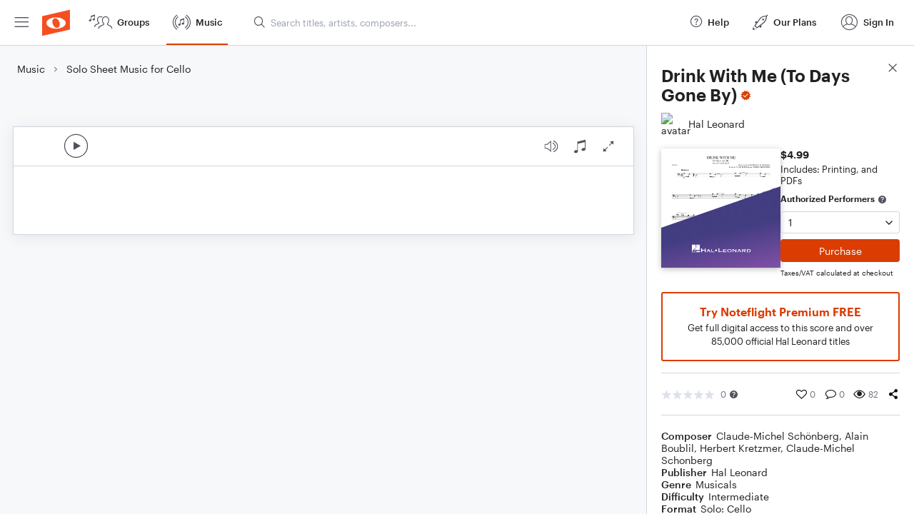

--- FILE ---
content_type: text/html; charset=utf-8
request_url: https://www.noteflight.com/pub_embed/e44de9fb457efb8373d26b455c3b0f90?token=eyJhbGciOiJIUzI1NiJ9.eyJkYXRhIjp7InB1Ymxpc2hlZF9zY29yZV9pZCI6ImU0NGRlOWZiNDU3ZWZiODM3M2QyNmI0NTVjM2IwZjkwIiwicHJldmlldyI6dHJ1ZSwicGVyc29uYWxpemF0aW9uIjpudWxsLCJkaXNhYmxlUHJpbnRpbmciOnRydWV9LCJleHAiOjE3NjI3ODE0NjB9.-PlI3Bpnh27F5uvsNKYaT1gZJvh6VZTKlMV3b6Py_tE
body_size: 1606
content:
<!DOCTYPE html>
<html lang="en" xml:lang="en" xmlns="http://www.w3.org/1999/xhtml">
  <head>
    <meta content="text/html;charset=UTF-8" http-equiv="content-type" />
    <meta http-equiv="X-UA-Compatible" content="requiresActiveX=true" />

      <meta name="robots" content="noindex,nofollow" />

    <title>
      Noteflight - Online Music Notation Software
    </title>
    <script language="javascript">
      var appConfigJsonB64 = "[base64]"
    </script>
    <script src="https://production-assets.noteflight.com/speedyg/speedyg-edb5cbd7dc438792cc37.js"></script>
  </head>
  <body id="appBody">
  <div id="mainPage">
    <div id="embedContainer">
      <iframe id="embedIframe" class="fullSize" allow="autoplay; fullscreen"></iframe>
    </div>
    <div id="svgContainer">
      <div id="svgContainerHeader" class="svgContainerHeader" role="navigation" aria-label="svgContainerHeade">
        <div class="svgContainerHeaderInner" role="toolbar" aria-orientation="horizontal">
          <div class="headerPaletteLeft">
            <button
              id="playButton"
              class="unstyled paletteButton playCircle"
              aria-label="Play">
            </button>
          </div>
          <div class="headerPaletteRight">
            <button
              id="playbackButton"
              class="unstyled paletteButton playback"
              aria-label="Playback">
            </button>
            <button
              id="scoreButton"
              class="unstyled paletteButton notes"
              aria-label="Score">
            </button>
            <div id="printButtonContainer" class="hidden">
              <button
                id="printButton"
                class="unstyled paletteButton printSimple"
                aria-label="Print PDF Sample"
                aria-disabled="true">
              </button>
            </div>
            <button
              id="fullScreenButton"
              class="unstyled paletteButton"
              aria-label="Full Screen">
            </button>
          </div>
        </div>
      </div>
      <div id="pagesContainer" class="pagesContainer" role="main">
        <div id="pageTurnerBack" class="performUI performPageTurner back"></div>
        <div id="pageTurnerForward" class="performUI performPageTurner forward"></div>
      </div>
      <div id="spinner" class="hidden">
        <div id="spinner" class="overlay">
          <div class="spinnerContainer">
            <div class="spinner">
            </div>
            <div id="overlayCaption" class="overlayCaption"></div>
          </div>
        </div>
      </div>
    </div>
  </div>
</body>

</html>
